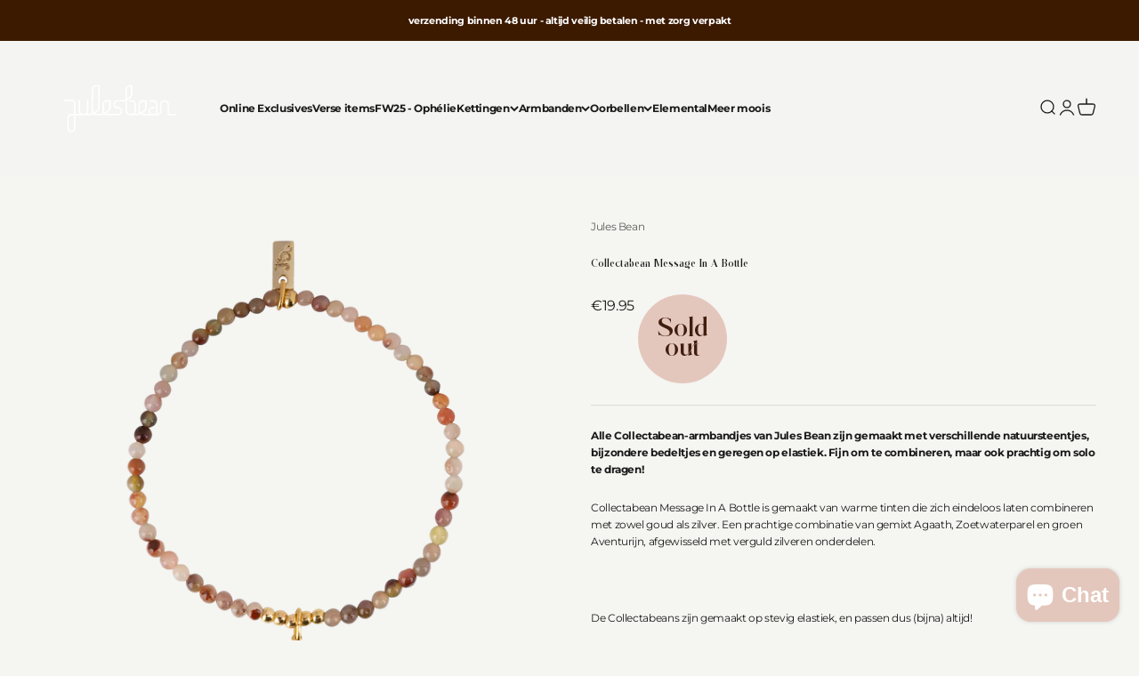

--- FILE ---
content_type: image/svg+xml
request_url: https://shop.julesbean.nl/cdn/shop/files/JulesBean_White.svg?v=1695146490&width=200
body_size: 213
content:
<?xml version="1.0" encoding="utf-8"?>
<!-- Generator: Adobe Illustrator 27.9.0, SVG Export Plug-In . SVG Version: 6.00 Build 0)  -->
<svg version="1.1" id="Laag_1" xmlns="http://www.w3.org/2000/svg" xmlns:xlink="http://www.w3.org/1999/xlink" x="0px" y="0px"
	 viewBox="0 0 200.2 94.8" style="enable-background:new 0 0 200.2 94.8;" xml:space="preserve">
<style type="text/css">
	.st0{fill:#FFFFFF;}
</style>
<path class="st0" d="M124.8,51.3v-8.8c0-1.9,1.5-3.5,3.5-3.5c0,0,0,0,0,0h3.5v8c0,1.5-2.3,4.6-6.2,6.4
	C125.1,52.8,124.8,52,124.8,51.3 M78.6,51.2v-8.7c0-1.9,1.5-3.5,3.5-3.5c0,0,0,0,0,0h3.5v8c0,1.5-2.3,4.6-6.2,6.4
	C78.9,52.8,78.6,52,78.6,51.2 M64.6,51.2V23.3c0-1.9,1.6-3.5,3.5-3.5h3.5V47c0,1.5-2.3,4.7-6.2,6.4C64.9,52.8,64.6,52,64.6,51.2
	 M36.8,76.6c-1.9,0-3.5-1.6-3.5-3.5l0,0V60c0-1.9,1.6-3.5,3.5-3.5h0h3.5v16.6l0,0C40.3,75,38.7,76.6,36.8,76.6 M108.2,23.3
	c0-1.9,1.6-3.5,3.5-3.5c0,0,0,0,0,0h1.7v9.8c0,1.4-2,4.1-5.2,5.9V23.3z M162.3,54.8V42.5c0-2.9-2.4-5.2-5.2-5.2h-0.9
	c-2.9,0-5.2,2.3-5.2,5.2v8.8l0,0c0,1.9-1.6,3.5-3.5,3.5l0,0V42.5c0-2.9-2.4-5.2-5.2-5.2h-4.4V39h4.4c1.9,0,3.5,1.5,3.5,3.5v12.3
	h-4.4c-1.9,0-3.5-1.6-3.5-3.5s1.6-3.5,3.5-3.5h2.2V46h-2.2c-2.9,0-5.2,2.3-5.2,5.2l0,0c0,1.3,0.5,2.5,1.3,3.5h-9.2
	c-0.3,0-0.7-0.1-1-0.2c3.9-2.1,6.3-5.4,6.3-7.5v-9.7h-5.2c-2.9,0-5.2,2.3-5.2,5.2c0,0,0,0,0,0v8.8c0,1,0.3,2,0.8,2.8
	c-1.4,0.4-2.8,0.7-4.3,0.7h-1.4c0.8-0.9,1.3-2.1,1.3-3.3l0,0V42l0,0c-0.3-2.7-2.5-4.7-5.2-4.7h-3.5v1.7h3.5c1.9,0,3.5,1.6,3.5,3.5
	l0,0v8.7l0,0c0,1.9-1.6,3.5-3.5,3.5h-2.7c-1.9,0-3.5-1.6-3.5-3.5V37.5c4.3-2,7-5.6,7-7.9V18.1h-3.5c-2.9,0-5.2,2.3-5.2,5.2v13
	c-1.6,0.6-3.4,1-5.1,1h-5.3c-2.9,0-5.2,2.3-5.2,5.2l0,0c0,2.9,2.3,5.2,5.2,5.2H97c1.9,0,3.5,1.6,3.5,3.5s-1.6,3.5-3.5,3.5H82.1
	c-0.3,0-0.7-0.1-1-0.2c3.9-2.1,6.3-5.4,6.3-7.5v-9.8h-5.3c-2.9,0-5.2,2.3-5.2,5.2c0,0,0,0,0,0v8.8c0,1,0.3,2,0.8,2.8
	c-1.4,0.4-2.8,0.7-4.3,0.7h-5.3c-0.4,0-0.7-0.1-1.1-0.2c3.9-2.1,6.3-5.4,6.3-7.6V18.1h-5.2c-2.9,0-5.2,2.3-5.2,5.2v27.9
	c0,1,0.3,2,0.8,2.8c-1.4,0.4-2.8,0.6-4.2,0.7h-1.2l0,0h-1.1c0.9-1,1.3-2.2,1.3-3.5v-14h-1.7v14c0,1.9-1.6,3.5-3.5,3.5h0h-1.8
	c-1.9,0-3.5-1.6-3.5-3.5v0v-14h-1.7v14c0,1.3,0.5,2.5,1.3,3.5H42V42.5l0,0v-0.9c0-2.9-2.4-5.2-5.2-5.2c0,0,0,0,0,0h-9.6v1.8h9.6
	c1.9,0,3.5,1.5,3.5,3.5v0.6l0,0v12.5h-3.5c-2.8,0-5.2,2.3-5.2,5.1l0,0v13.2l0,0c0,2.9,2.3,5.2,5.2,5.2l0,0c2.9,0,5.2-2.3,5.2-5.2
	l0,0V56.5h16.6l0,0h1c1.9,0,3.8-0.3,5.6-1c0.9,0.7,2,1,3.1,1h5.3c1.9,0,3.8-0.3,5.6-1c0.9,0.6,2,1,3.1,1H97c2.9,0,5.3-2.4,5.3-5.3
	c0-2.9-2.4-5.3-5.3-5.3l0,0h-0.9c-1.9,0-3.5-1.6-3.5-3.5s1.6-3.5,3.5-3.5h5.2c1.8,0,3.5-0.3,5.2-0.8v13c0,2.9,2.3,5.2,5.2,5.2h7.9
	c1.9,0,3.8-0.3,5.6-1c0.9,0.6,2,1,3.1,1h19.2c2.9,0,5.2-2.3,5.2-5.2v0l0,0v-8.7c0-1.9,1.5-3.5,3.5-3.5c0,0,0,0,0,0h0.9
	c1.9,0,3.5,1.5,3.5,3.5v12.3l0,0v1.8H172v-1.8H162.3z"/>
</svg>
